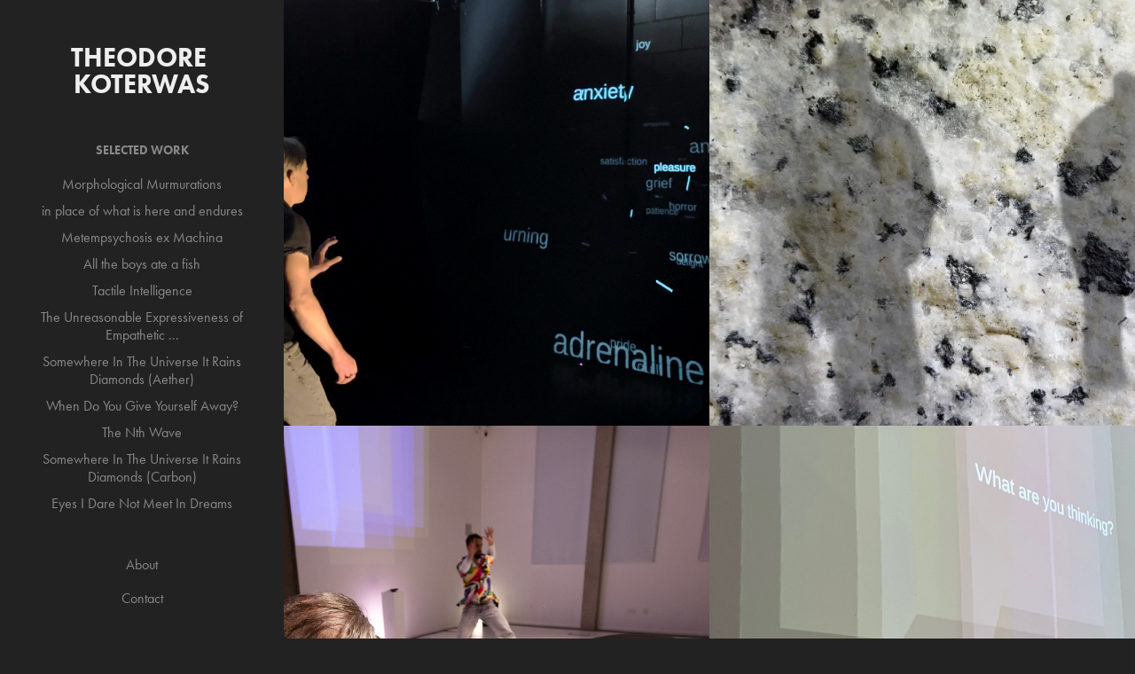

--- FILE ---
content_type: text/html; charset=utf-8
request_url: https://theodorekoterwas.com/work
body_size: 6620
content:
<!DOCTYPE HTML>
<html lang="en-US">
<head>
  <meta charset="UTF-8" />
  <meta name="viewport" content="width=device-width, initial-scale=1" />
      <meta name="twitter:card"  content="summary_large_image" />
      <meta name="twitter:site"  content="@AdobePortfolio" />
      <meta  property="og:title" content="Theodore Koterwas" />
      <meta  property="og:image" content="https://cdn.myportfolio.com/a68345d2-8c55-421c-a472-848724c4bb01/cb6c8f24-d3e2-4521-ae38-0a9f11001cba_rwc_685x0x1984x1984x1984.jpg?h=a17815a373c05afbc29c03fe72b69b39" />
      <link rel="icon" href="[data-uri]"  />
      <link rel="stylesheet" href="/dist/css/main.css" type="text/css" />
      <link rel="stylesheet" href="https://cdn.myportfolio.com/a68345d2-8c55-421c-a472-848724c4bb01/eddd55c35e70dffb8dd0823394c822a41753455273.css?h=26218f3a37e88b05214336f00f78680b" type="text/css" />
    <link rel="canonical" href="https://theodorekoterwas.com/work" />
      <title>Theodore Koterwas</title>
    <script type="text/javascript" src="//use.typekit.net/ik/[base64].js?cb=35f77bfb8b50944859ea3d3804e7194e7a3173fb" async onload="
    try {
      window.Typekit.load();
    } catch (e) {
      console.warn('Typekit not loaded.');
    }
    "></script>
</head>
  <body class="transition-enabled">  <div class='page-background-video page-background-video-with-panel'>
  </div>
  <div class="js-responsive-nav">
    <div class="responsive-nav has-social">
      <div class="close-responsive-click-area js-close-responsive-nav">
        <div class="close-responsive-button"></div>
      </div>
          <nav data-hover-hint="nav">
              <ul class="group">
                  <li class="gallery-title"><a href="/work" class="active">Selected Work</a></li>
            <li class="project-title"><a href="/morphological-murmurations" >Morphological Murmurations</a></li>
            <li class="project-title"><a href="/in-place-of-what-is-here-and-endures" >in place of what is here and endures</a></li>
            <li class="project-title"><a href="/metempsychosis-ex-machina" >Metempsychosis ex Machina</a></li>
            <li class="project-title"><a href="/all-the-boys-ate-a-fish" >All the boys ate a fish</a></li>
            <li class="project-title"><a href="/tactile-intelligence" >Tactile Intelligence</a></li>
            <li class="project-title"><a href="/the-unreasonable-expressiveness-of" >The Unreasonable Expressiveness of Empathetic ...</a></li>
            <li class="project-title"><a href="/somewhere-in-the-universe-it-rains-diamonds-aether" >Somewhere In The Universe It Rains Diamonds (Aether)</a></li>
            <li class="project-title"><a href="/when-do-you-give-yourself-away" >When Do You Give Yourself Away?</a></li>
            <li class="project-title"><a href="/the-nth-wave" >The Nth Wave</a></li>
            <li class="project-title"><a href="/somewhere-in-the-universe-it-rains-diamonds-carbon" >Somewhere In The Universe It Rains Diamonds (Carbon)</a></li>
            <li class="project-title"><a href="/eyes-i-dare-not-meet-in-dreams" >Eyes I Dare Not Meet In Dreams</a></li>
              </ul>
      <div class="page-title">
        <a href="/about" >About</a>
      </div>
      <div class="page-title">
        <a href="/contact" >Contact</a>
      </div>
              <div class="social pf-nav-social" data-hover-hint="navSocialIcons">
                <ul>
                </ul>
              </div>
          </nav>
    </div>
  </div>
  <div class="site-wrap cfix js-site-wrap">
    <div class="site-container">
      <div class="site-content e2e-site-content">
        <div class="sidebar-content">
          <header class="site-header">
              <div class="logo-wrap" data-hover-hint="logo">
                    <div class="logo e2e-site-logo-text logo-text  ">
    <a href="/work" class="preserve-whitespace">Theodore Koterwas</a>

</div>
              </div>
  <div class="hamburger-click-area js-hamburger">
    <div class="hamburger">
      <i></i>
      <i></i>
      <i></i>
    </div>
  </div>
          </header>
              <nav data-hover-hint="nav">
              <ul class="group">
                  <li class="gallery-title"><a href="/work" class="active">Selected Work</a></li>
            <li class="project-title"><a href="/morphological-murmurations" >Morphological Murmurations</a></li>
            <li class="project-title"><a href="/in-place-of-what-is-here-and-endures" >in place of what is here and endures</a></li>
            <li class="project-title"><a href="/metempsychosis-ex-machina" >Metempsychosis ex Machina</a></li>
            <li class="project-title"><a href="/all-the-boys-ate-a-fish" >All the boys ate a fish</a></li>
            <li class="project-title"><a href="/tactile-intelligence" >Tactile Intelligence</a></li>
            <li class="project-title"><a href="/the-unreasonable-expressiveness-of" >The Unreasonable Expressiveness of Empathetic ...</a></li>
            <li class="project-title"><a href="/somewhere-in-the-universe-it-rains-diamonds-aether" >Somewhere In The Universe It Rains Diamonds (Aether)</a></li>
            <li class="project-title"><a href="/when-do-you-give-yourself-away" >When Do You Give Yourself Away?</a></li>
            <li class="project-title"><a href="/the-nth-wave" >The Nth Wave</a></li>
            <li class="project-title"><a href="/somewhere-in-the-universe-it-rains-diamonds-carbon" >Somewhere In The Universe It Rains Diamonds (Carbon)</a></li>
            <li class="project-title"><a href="/eyes-i-dare-not-meet-in-dreams" >Eyes I Dare Not Meet In Dreams</a></li>
              </ul>
      <div class="page-title">
        <a href="/about" >About</a>
      </div>
      <div class="page-title">
        <a href="/contact" >Contact</a>
      </div>
                  <div class="social pf-nav-social" data-hover-hint="navSocialIcons">
                    <ul>
                    </ul>
                  </div>
              </nav>
        </div>
        <main>
          <section class="project-covers" data-context="page.gallery.covers">
          <a class="project-cover e2e-site-project-cover js-project-cover-touch hold-space" href="/morphological-murmurations" data-context="pages" data-identity="id:p68826ac0bb0e3da4503b4773c778d42d4d18c3ba589f5ab3d8798" data-hover-hint="galleryPageCover" data-hover-hint-id="p68826ac0bb0e3da4503b4773c778d42d4d18c3ba589f5ab3d8798">
            <div class="cover-content-container">
              <div class="cover-image-wrap">
                <div class="cover-image">
                    <div class="cover cover-normal">

            <img
              class="cover__img js-lazy"
              src="https://cdn.myportfolio.com/a68345d2-8c55-421c-a472-848724c4bb01/cb6c8f24-d3e2-4521-ae38-0a9f11001cba_rwc_685x0x1984x1984x32.jpg?h=4bfd7d8934147ed7e9b579d2667ccac3"
              data-src="https://cdn.myportfolio.com/a68345d2-8c55-421c-a472-848724c4bb01/cb6c8f24-d3e2-4521-ae38-0a9f11001cba_rwc_685x0x1984x1984x1984.jpg?h=a17815a373c05afbc29c03fe72b69b39"
              data-srcset="https://cdn.myportfolio.com/a68345d2-8c55-421c-a472-848724c4bb01/cb6c8f24-d3e2-4521-ae38-0a9f11001cba_rwc_685x0x1984x1984x640.jpg?h=99aac47f93f6e220cc2b2694860a59cd 640w, https://cdn.myportfolio.com/a68345d2-8c55-421c-a472-848724c4bb01/cb6c8f24-d3e2-4521-ae38-0a9f11001cba_rwc_685x0x1984x1984x1280.jpg?h=e71fe669d28355cdcada8083781145db 1280w, https://cdn.myportfolio.com/a68345d2-8c55-421c-a472-848724c4bb01/cb6c8f24-d3e2-4521-ae38-0a9f11001cba_rwc_685x0x1984x1984x1366.jpg?h=5b5c38c8beb3f9eafe3ca8949d41c1f2 1366w, https://cdn.myportfolio.com/a68345d2-8c55-421c-a472-848724c4bb01/cb6c8f24-d3e2-4521-ae38-0a9f11001cba_rwc_685x0x1984x1984x1920.jpg?h=8190b0dd034263b50265fa6032547278 1920w, https://cdn.myportfolio.com/a68345d2-8c55-421c-a472-848724c4bb01/cb6c8f24-d3e2-4521-ae38-0a9f11001cba_rwc_685x0x1984x1984x2560.jpg?h=3841985e1eeeb38fa12b919b2338ccf5 2560w, https://cdn.myportfolio.com/a68345d2-8c55-421c-a472-848724c4bb01/cb6c8f24-d3e2-4521-ae38-0a9f11001cba_rwc_685x0x1984x1984x1984.jpg?h=a17815a373c05afbc29c03fe72b69b39 5120w"
              data-sizes="(max-width: 540px) 100vw, (max-width: 768px) 50vw, calc(1400px / 2)"
            >
                              </div>
                </div>
              </div>
              <div class="details-wrap">
                <div class="details">
                  <div class="details-inner">
                      <div class="date">2025</div>
                      <div class="title preserve-whitespace">Morphological Murmurations</div>
                  </div>
                </div>
              </div>
            </div>
          </a>
          <a class="project-cover e2e-site-project-cover js-project-cover-touch hold-space" href="/in-place-of-what-is-here-and-endures" data-context="pages" data-identity="id:p65e59d0eb0824d45cc9d4a69edfa6e3b2078f4d988062795d06d0" data-hover-hint="galleryPageCover" data-hover-hint-id="p65e59d0eb0824d45cc9d4a69edfa6e3b2078f4d988062795d06d0">
            <div class="cover-content-container">
              <div class="cover-image-wrap">
                <div class="cover-image">
                    <div class="cover cover-normal">

            <img
              class="cover__img js-lazy"
              src="https://cdn.myportfolio.com/a68345d2-8c55-421c-a472-848724c4bb01/a5c2f4f0-3550-4cca-b62f-1d4ec4a437ff_rwc_0x538x1274x1274x32.jpg?h=59ff1f38cdf81d28de5a386dcee53883"
              data-src="https://cdn.myportfolio.com/a68345d2-8c55-421c-a472-848724c4bb01/a5c2f4f0-3550-4cca-b62f-1d4ec4a437ff_rwc_0x538x1274x1274x1274.jpg?h=a622d7476e35545c5609e8062284f6af"
              data-srcset="https://cdn.myportfolio.com/a68345d2-8c55-421c-a472-848724c4bb01/a5c2f4f0-3550-4cca-b62f-1d4ec4a437ff_rwc_0x538x1274x1274x640.jpg?h=0b3a44d0df3f03d8f5f3c70984dab4a5 640w, https://cdn.myportfolio.com/a68345d2-8c55-421c-a472-848724c4bb01/a5c2f4f0-3550-4cca-b62f-1d4ec4a437ff_rwc_0x538x1274x1274x1274.jpg?h=a622d7476e35545c5609e8062284f6af 1280w, https://cdn.myportfolio.com/a68345d2-8c55-421c-a472-848724c4bb01/a5c2f4f0-3550-4cca-b62f-1d4ec4a437ff_rwc_0x538x1274x1274x1274.jpg?h=a622d7476e35545c5609e8062284f6af 1366w, https://cdn.myportfolio.com/a68345d2-8c55-421c-a472-848724c4bb01/a5c2f4f0-3550-4cca-b62f-1d4ec4a437ff_rwc_0x538x1274x1274x1274.jpg?h=a622d7476e35545c5609e8062284f6af 1920w, https://cdn.myportfolio.com/a68345d2-8c55-421c-a472-848724c4bb01/a5c2f4f0-3550-4cca-b62f-1d4ec4a437ff_rwc_0x538x1274x1274x1274.jpg?h=a622d7476e35545c5609e8062284f6af 2560w, https://cdn.myportfolio.com/a68345d2-8c55-421c-a472-848724c4bb01/a5c2f4f0-3550-4cca-b62f-1d4ec4a437ff_rwc_0x538x1274x1274x1274.jpg?h=a622d7476e35545c5609e8062284f6af 5120w"
              data-sizes="(max-width: 540px) 100vw, (max-width: 768px) 50vw, calc(1400px / 2)"
            >
                              </div>
                </div>
              </div>
              <div class="details-wrap">
                <div class="details">
                  <div class="details-inner">
                      <div class="date">2024</div>
                      <div class="title preserve-whitespace">in place of what is here and endures</div>
                  </div>
                </div>
              </div>
            </div>
          </a>
          <a class="project-cover e2e-site-project-cover js-project-cover-touch hold-space" href="/metempsychosis-ex-machina" data-context="pages" data-identity="id:p65784e9beb2202c1e44411e6439f096de53236b5f095f486bc500" data-hover-hint="galleryPageCover" data-hover-hint-id="p65784e9beb2202c1e44411e6439f096de53236b5f095f486bc500">
            <div class="cover-content-container">
              <div class="cover-image-wrap">
                <div class="cover-image">
                    <div class="cover cover-normal">

            <img
              class="cover__img js-lazy"
              src="https://cdn.myportfolio.com/a68345d2-8c55-421c-a472-848724c4bb01/7e175581-1211-4d6c-97cb-26eeabdf764f_rwc_2758x403x3700x3700x32.jpg?h=eafb4f8a37babdeb109c4b070cae6772"
              data-src="https://cdn.myportfolio.com/a68345d2-8c55-421c-a472-848724c4bb01/7e175581-1211-4d6c-97cb-26eeabdf764f_rwc_2758x403x3700x3700x3700.jpg?h=a1cfcd3a8e842aa4fa792378d746c855"
              data-srcset="https://cdn.myportfolio.com/a68345d2-8c55-421c-a472-848724c4bb01/7e175581-1211-4d6c-97cb-26eeabdf764f_rwc_2758x403x3700x3700x640.jpg?h=bfaee61cd373406283827aa363d791dd 640w, https://cdn.myportfolio.com/a68345d2-8c55-421c-a472-848724c4bb01/7e175581-1211-4d6c-97cb-26eeabdf764f_rwc_2758x403x3700x3700x1280.jpg?h=b9dc49b7b819d98a762378bc0e20e1eb 1280w, https://cdn.myportfolio.com/a68345d2-8c55-421c-a472-848724c4bb01/7e175581-1211-4d6c-97cb-26eeabdf764f_rwc_2758x403x3700x3700x1366.jpg?h=ad6488a6b41f3c32e329e6b82b767378 1366w, https://cdn.myportfolio.com/a68345d2-8c55-421c-a472-848724c4bb01/7e175581-1211-4d6c-97cb-26eeabdf764f_rwc_2758x403x3700x3700x1920.jpg?h=ebfa0c79d3bcbbf4d1a68153e6432ee8 1920w, https://cdn.myportfolio.com/a68345d2-8c55-421c-a472-848724c4bb01/7e175581-1211-4d6c-97cb-26eeabdf764f_rwc_2758x403x3700x3700x2560.jpg?h=688def77dcc5903525a56c6ed7040282 2560w, https://cdn.myportfolio.com/a68345d2-8c55-421c-a472-848724c4bb01/7e175581-1211-4d6c-97cb-26eeabdf764f_rwc_2758x403x3700x3700x5120.jpg?h=7e9a1b9d5604136f232a231d38245ec4 5120w"
              data-sizes="(max-width: 540px) 100vw, (max-width: 768px) 50vw, calc(1400px / 2)"
            >
                              </div>
                </div>
              </div>
              <div class="details-wrap">
                <div class="details">
                  <div class="details-inner">
                      <div class="date">2023</div>
                      <div class="title preserve-whitespace">Metempsychosis ex Machina</div>
                  </div>
                </div>
              </div>
            </div>
          </a>
          <a class="project-cover e2e-site-project-cover js-project-cover-touch hold-space" href="/all-the-boys-ate-a-fish" data-context="pages" data-identity="id:p64d21e1523fd5ea379e20e76a371d151a0bfbbb70acf88e38acf5" data-hover-hint="galleryPageCover" data-hover-hint-id="p64d21e1523fd5ea379e20e76a371d151a0bfbbb70acf88e38acf5">
            <div class="cover-content-container">
              <div class="cover-image-wrap">
                <div class="cover-image">
                    <div class="cover cover-normal">

            <img
              class="cover__img js-lazy"
              src="https://cdn.myportfolio.com/a68345d2-8c55-421c-a472-848724c4bb01/1557e598-dd21-4ddd-a3ed-2a77b9b102f9_rwc_0x994x2187x2187x32.jpeg?h=d7c0fd828a20f6393c33610e2c70160a"
              data-src="https://cdn.myportfolio.com/a68345d2-8c55-421c-a472-848724c4bb01/1557e598-dd21-4ddd-a3ed-2a77b9b102f9_rwc_0x994x2187x2187x2187.jpeg?h=faf2855c21a8e0a48a2e287c85e07062"
              data-srcset="https://cdn.myportfolio.com/a68345d2-8c55-421c-a472-848724c4bb01/1557e598-dd21-4ddd-a3ed-2a77b9b102f9_rwc_0x994x2187x2187x640.jpeg?h=ba0c967a7c12465b58b39ed92ced3a29 640w, https://cdn.myportfolio.com/a68345d2-8c55-421c-a472-848724c4bb01/1557e598-dd21-4ddd-a3ed-2a77b9b102f9_rwc_0x994x2187x2187x1280.jpeg?h=93181a93527a3642a6f2ed7ec5da8399 1280w, https://cdn.myportfolio.com/a68345d2-8c55-421c-a472-848724c4bb01/1557e598-dd21-4ddd-a3ed-2a77b9b102f9_rwc_0x994x2187x2187x1366.jpeg?h=df74810275bc49fc549ec09e63483dbb 1366w, https://cdn.myportfolio.com/a68345d2-8c55-421c-a472-848724c4bb01/1557e598-dd21-4ddd-a3ed-2a77b9b102f9_rwc_0x994x2187x2187x1920.jpeg?h=1c8272ea02b68cea391b56e035fd592a 1920w, https://cdn.myportfolio.com/a68345d2-8c55-421c-a472-848724c4bb01/1557e598-dd21-4ddd-a3ed-2a77b9b102f9_rwc_0x994x2187x2187x2560.jpeg?h=365018596bd7e2743d5b7ea162924702 2560w, https://cdn.myportfolio.com/a68345d2-8c55-421c-a472-848724c4bb01/1557e598-dd21-4ddd-a3ed-2a77b9b102f9_rwc_0x994x2187x2187x2187.jpeg?h=faf2855c21a8e0a48a2e287c85e07062 5120w"
              data-sizes="(max-width: 540px) 100vw, (max-width: 768px) 50vw, calc(1400px / 2)"
            >
                              </div>
                </div>
              </div>
              <div class="details-wrap">
                <div class="details">
                  <div class="details-inner">
                      <div class="date">2023</div>
                      <div class="title preserve-whitespace">All the boys ate a fish</div>
                  </div>
                </div>
              </div>
            </div>
          </a>
          <a class="project-cover e2e-site-project-cover js-project-cover-touch hold-space" href="/tactile-intelligence" data-context="pages" data-identity="id:p644a8b227f23f2271b0a10e328f63207e6d1cb915815b7828813d" data-hover-hint="galleryPageCover" data-hover-hint-id="p644a8b227f23f2271b0a10e328f63207e6d1cb915815b7828813d">
            <div class="cover-content-container">
              <div class="cover-image-wrap">
                <div class="cover-image">
                    <div class="cover cover-normal">

            <img
              class="cover__img js-lazy"
              src="https://cdn.myportfolio.com/a68345d2-8c55-421c-a472-848724c4bb01/ef64b6b6-36a3-44a0-b173-129cff8f0f97_rwc_1299x81x1984x1984x32.jpg?h=48aee3d7d83960a4f34a5cf01aa18ae3"
              data-src="https://cdn.myportfolio.com/a68345d2-8c55-421c-a472-848724c4bb01/ef64b6b6-36a3-44a0-b173-129cff8f0f97_rwc_1299x81x1984x1984x1984.jpg?h=0c05b8d9332ea6946be9f33d743c4fa0"
              data-srcset="https://cdn.myportfolio.com/a68345d2-8c55-421c-a472-848724c4bb01/ef64b6b6-36a3-44a0-b173-129cff8f0f97_rwc_1299x81x1984x1984x640.jpg?h=20cf7af4376e0f29de42555937fb9c67 640w, https://cdn.myportfolio.com/a68345d2-8c55-421c-a472-848724c4bb01/ef64b6b6-36a3-44a0-b173-129cff8f0f97_rwc_1299x81x1984x1984x1280.jpg?h=136e79f78f7bc1db7d2176d8bc62fd85 1280w, https://cdn.myportfolio.com/a68345d2-8c55-421c-a472-848724c4bb01/ef64b6b6-36a3-44a0-b173-129cff8f0f97_rwc_1299x81x1984x1984x1366.jpg?h=5ea8b4bbeb9f7852cfb4a7ff6782e57c 1366w, https://cdn.myportfolio.com/a68345d2-8c55-421c-a472-848724c4bb01/ef64b6b6-36a3-44a0-b173-129cff8f0f97_rwc_1299x81x1984x1984x1920.jpg?h=33d91cea77d990f7d4004746bdfe5aeb 1920w, https://cdn.myportfolio.com/a68345d2-8c55-421c-a472-848724c4bb01/ef64b6b6-36a3-44a0-b173-129cff8f0f97_rwc_1299x81x1984x1984x2560.jpg?h=d106f4ef841fd84baeffddd62434ec0c 2560w, https://cdn.myportfolio.com/a68345d2-8c55-421c-a472-848724c4bb01/ef64b6b6-36a3-44a0-b173-129cff8f0f97_rwc_1299x81x1984x1984x1984.jpg?h=0c05b8d9332ea6946be9f33d743c4fa0 5120w"
              data-sizes="(max-width: 540px) 100vw, (max-width: 768px) 50vw, calc(1400px / 2)"
            >
                              </div>
                </div>
              </div>
              <div class="details-wrap">
                <div class="details">
                  <div class="details-inner">
                      <div class="date">2023</div>
                      <div class="title preserve-whitespace">Tactile Intelligence</div>
                  </div>
                </div>
              </div>
            </div>
          </a>
          <a class="project-cover e2e-site-project-cover js-project-cover-touch hold-space" href="/the-unreasonable-expressiveness-of" data-context="pages" data-identity="id:p646b81010dc4719a84e9c2de5ee5ab73d617bcfe6d07b59e0cf03" data-hover-hint="galleryPageCover" data-hover-hint-id="p646b81010dc4719a84e9c2de5ee5ab73d617bcfe6d07b59e0cf03">
            <div class="cover-content-container">
              <div class="cover-image-wrap">
                <div class="cover-image">
                    <div class="cover cover-normal">

            <img
              class="cover__img js-lazy"
              src="https://cdn.myportfolio.com/a68345d2-8c55-421c-a472-848724c4bb01/02a5cd9c-786a-4d5d-83c1-2d374d32e937_rwc_432x93x1204x1204x32.jpg?h=735efa5aa06b059f9ca05f4b2a4d6312"
              data-src="https://cdn.myportfolio.com/a68345d2-8c55-421c-a472-848724c4bb01/02a5cd9c-786a-4d5d-83c1-2d374d32e937_rwc_432x93x1204x1204x1204.jpg?h=1a206bc17ed3298f97c1a7fc262ee533"
              data-srcset="https://cdn.myportfolio.com/a68345d2-8c55-421c-a472-848724c4bb01/02a5cd9c-786a-4d5d-83c1-2d374d32e937_rwc_432x93x1204x1204x640.jpg?h=4e6d324d6129ebee0bc476c585e6f0ed 640w, https://cdn.myportfolio.com/a68345d2-8c55-421c-a472-848724c4bb01/02a5cd9c-786a-4d5d-83c1-2d374d32e937_rwc_432x93x1204x1204x1280.jpg?h=b926d5fa7f49eb06183746f2fc334637 1280w, https://cdn.myportfolio.com/a68345d2-8c55-421c-a472-848724c4bb01/02a5cd9c-786a-4d5d-83c1-2d374d32e937_rwc_432x93x1204x1204x1366.jpg?h=09b5d93b002ba6332e8c567848ae2958 1366w, https://cdn.myportfolio.com/a68345d2-8c55-421c-a472-848724c4bb01/02a5cd9c-786a-4d5d-83c1-2d374d32e937_rwc_432x93x1204x1204x1920.jpg?h=82317a4ba721858b9c0786477387f084 1920w, https://cdn.myportfolio.com/a68345d2-8c55-421c-a472-848724c4bb01/02a5cd9c-786a-4d5d-83c1-2d374d32e937_rwc_432x93x1204x1204x2560.jpg?h=5ce78ece4b030b31efd8394355efee88 2560w, https://cdn.myportfolio.com/a68345d2-8c55-421c-a472-848724c4bb01/02a5cd9c-786a-4d5d-83c1-2d374d32e937_rwc_432x93x1204x1204x1204.jpg?h=1a206bc17ed3298f97c1a7fc262ee533 5120w"
              data-sizes="(max-width: 540px) 100vw, (max-width: 768px) 50vw, calc(1400px / 2)"
            >
                              </div>
                </div>
              </div>
              <div class="details-wrap">
                <div class="details">
                  <div class="details-inner">
                      <div class="date">2023</div>
                      <div class="title preserve-whitespace">The Unreasonable Expressiveness of Empathetic ...</div>
                  </div>
                </div>
              </div>
            </div>
          </a>
          <a class="project-cover e2e-site-project-cover js-project-cover-touch hold-space" href="/somewhere-in-the-universe-it-rains-diamonds-aether" data-context="pages" data-identity="id:p644a963bceb5468e241d3c6d2578e4ed0bda0a6e91b22543d3629" data-hover-hint="galleryPageCover" data-hover-hint-id="p644a963bceb5468e241d3c6d2578e4ed0bda0a6e91b22543d3629">
            <div class="cover-content-container">
              <div class="cover-image-wrap">
                <div class="cover-image">
                    <div class="cover cover-normal">

            <img
              class="cover__img js-lazy"
              src="https://cdn.myportfolio.com/a68345d2-8c55-421c-a472-848724c4bb01/1929a696-3504-466c-aae5-4d4f7e28635b_rwc_431x525x1091x1091x32.jpg?h=299e7cc89a6c62e04afd5d1e8839df66"
              data-src="https://cdn.myportfolio.com/a68345d2-8c55-421c-a472-848724c4bb01/1929a696-3504-466c-aae5-4d4f7e28635b_rwc_431x525x1091x1091x1091.jpg?h=9bd1b44783c0f68862a16a3a42277c82"
              data-srcset="https://cdn.myportfolio.com/a68345d2-8c55-421c-a472-848724c4bb01/1929a696-3504-466c-aae5-4d4f7e28635b_rwc_431x525x1091x1091x640.jpg?h=52c86100000868f8ef6045c81ff36721 640w, https://cdn.myportfolio.com/a68345d2-8c55-421c-a472-848724c4bb01/1929a696-3504-466c-aae5-4d4f7e28635b_rwc_431x525x1091x1091x1280.jpg?h=f2bae3638e912823d014bb3b206fb2f4 1280w, https://cdn.myportfolio.com/a68345d2-8c55-421c-a472-848724c4bb01/1929a696-3504-466c-aae5-4d4f7e28635b_rwc_431x525x1091x1091x1366.jpg?h=f2148832a3ccd05e2f0428ca1204125a 1366w, https://cdn.myportfolio.com/a68345d2-8c55-421c-a472-848724c4bb01/1929a696-3504-466c-aae5-4d4f7e28635b_rwc_431x525x1091x1091x1091.jpg?h=9bd1b44783c0f68862a16a3a42277c82 1920w, https://cdn.myportfolio.com/a68345d2-8c55-421c-a472-848724c4bb01/1929a696-3504-466c-aae5-4d4f7e28635b_rwc_431x525x1091x1091x1091.jpg?h=9bd1b44783c0f68862a16a3a42277c82 2560w, https://cdn.myportfolio.com/a68345d2-8c55-421c-a472-848724c4bb01/1929a696-3504-466c-aae5-4d4f7e28635b_rwc_431x525x1091x1091x1091.jpg?h=9bd1b44783c0f68862a16a3a42277c82 5120w"
              data-sizes="(max-width: 540px) 100vw, (max-width: 768px) 50vw, calc(1400px / 2)"
            >
                              </div>
                </div>
              </div>
              <div class="details-wrap">
                <div class="details">
                  <div class="details-inner">
                      <div class="date">2022</div>
                      <div class="title preserve-whitespace">Somewhere In The Universe It Rains Diamonds (Aether)</div>
                  </div>
                </div>
              </div>
            </div>
          </a>
          <a class="project-cover e2e-site-project-cover js-project-cover-touch hold-space" href="/when-do-you-give-yourself-away" data-context="pages" data-identity="id:p644ab4cf1db1d913f694b6d833bb595ac5f2ee10421acf1016bb3" data-hover-hint="galleryPageCover" data-hover-hint-id="p644ab4cf1db1d913f694b6d833bb595ac5f2ee10421acf1016bb3">
            <div class="cover-content-container">
              <div class="cover-image-wrap">
                <div class="cover-image">
                    <div class="cover cover-normal">

            <img
              class="cover__img js-lazy"
              src="https://cdn.myportfolio.com/a68345d2-8c55-421c-a472-848724c4bb01/cf8cb5fc-ecc6-4a41-bae9-00a2a5b3e836_rwc_380x168x638x638x32.jpg?h=0e80ad10fe799cd4e775437a3ea6bbe9"
              data-src="https://cdn.myportfolio.com/a68345d2-8c55-421c-a472-848724c4bb01/cf8cb5fc-ecc6-4a41-bae9-00a2a5b3e836_rwc_380x168x638x638x638.jpg?h=1b22223c01c688c12bb79ade0c5075aa"
              data-srcset="https://cdn.myportfolio.com/a68345d2-8c55-421c-a472-848724c4bb01/cf8cb5fc-ecc6-4a41-bae9-00a2a5b3e836_rwc_380x168x638x638x640.jpg?h=581ba743f37b0338f47d49e82190f78a 640w, https://cdn.myportfolio.com/a68345d2-8c55-421c-a472-848724c4bb01/cf8cb5fc-ecc6-4a41-bae9-00a2a5b3e836_rwc_380x168x638x638x1280.jpg?h=3aac406a4e4025ec46a5ab34a6e49f5f 1280w, https://cdn.myportfolio.com/a68345d2-8c55-421c-a472-848724c4bb01/cf8cb5fc-ecc6-4a41-bae9-00a2a5b3e836_rwc_380x168x638x638x1366.jpg?h=54c9e2cdd7f593dc2b4437856549d6c0 1366w, https://cdn.myportfolio.com/a68345d2-8c55-421c-a472-848724c4bb01/cf8cb5fc-ecc6-4a41-bae9-00a2a5b3e836_rwc_380x168x638x638x638.jpg?h=1b22223c01c688c12bb79ade0c5075aa 1920w, https://cdn.myportfolio.com/a68345d2-8c55-421c-a472-848724c4bb01/cf8cb5fc-ecc6-4a41-bae9-00a2a5b3e836_rwc_380x168x638x638x638.jpg?h=1b22223c01c688c12bb79ade0c5075aa 2560w, https://cdn.myportfolio.com/a68345d2-8c55-421c-a472-848724c4bb01/cf8cb5fc-ecc6-4a41-bae9-00a2a5b3e836_rwc_380x168x638x638x638.jpg?h=1b22223c01c688c12bb79ade0c5075aa 5120w"
              data-sizes="(max-width: 540px) 100vw, (max-width: 768px) 50vw, calc(1400px / 2)"
            >
                              </div>
                </div>
              </div>
              <div class="details-wrap">
                <div class="details">
                  <div class="details-inner">
                      <div class="date">2022</div>
                      <div class="title preserve-whitespace">When Do You Give Yourself Away?</div>
                  </div>
                </div>
              </div>
            </div>
          </a>
          <a class="project-cover e2e-site-project-cover js-project-cover-touch hold-space" href="/the-nth-wave" data-context="pages" data-identity="id:p644a9d79e803682ccc9687a42b441b454171682383c1e50e1a760" data-hover-hint="galleryPageCover" data-hover-hint-id="p644a9d79e803682ccc9687a42b441b454171682383c1e50e1a760">
            <div class="cover-content-container">
              <div class="cover-image-wrap">
                <div class="cover-image">
                    <div class="cover cover-normal">

            <img
              class="cover__img js-lazy"
              src="https://cdn.myportfolio.com/a68345d2-8c55-421c-a472-848724c4bb01/0e863da5-db66-4aa1-b309-0d05b052b14f_rwc_1125x203x1596x1596x32.jpg?h=37ddbb46790a36c260282fac6bde68bb"
              data-src="https://cdn.myportfolio.com/a68345d2-8c55-421c-a472-848724c4bb01/0e863da5-db66-4aa1-b309-0d05b052b14f_rwc_1125x203x1596x1596x1596.jpg?h=49fbcd9250d14ea4980311dea43bdb30"
              data-srcset="https://cdn.myportfolio.com/a68345d2-8c55-421c-a472-848724c4bb01/0e863da5-db66-4aa1-b309-0d05b052b14f_rwc_1125x203x1596x1596x640.jpg?h=d2d0aa5b7ca745bd888790ab40a5b9b5 640w, https://cdn.myportfolio.com/a68345d2-8c55-421c-a472-848724c4bb01/0e863da5-db66-4aa1-b309-0d05b052b14f_rwc_1125x203x1596x1596x1280.jpg?h=1d0c8447d2762251cf83cdf025d38aa7 1280w, https://cdn.myportfolio.com/a68345d2-8c55-421c-a472-848724c4bb01/0e863da5-db66-4aa1-b309-0d05b052b14f_rwc_1125x203x1596x1596x1366.jpg?h=e6ecfc5594b090d2d38e436f518919dd 1366w, https://cdn.myportfolio.com/a68345d2-8c55-421c-a472-848724c4bb01/0e863da5-db66-4aa1-b309-0d05b052b14f_rwc_1125x203x1596x1596x1920.jpg?h=7a4c7c44a23c791101b2c22fdd794a10 1920w, https://cdn.myportfolio.com/a68345d2-8c55-421c-a472-848724c4bb01/0e863da5-db66-4aa1-b309-0d05b052b14f_rwc_1125x203x1596x1596x2560.jpg?h=f6f599366ebd4bb5830962ee3f106b03 2560w, https://cdn.myportfolio.com/a68345d2-8c55-421c-a472-848724c4bb01/0e863da5-db66-4aa1-b309-0d05b052b14f_rwc_1125x203x1596x1596x1596.jpg?h=49fbcd9250d14ea4980311dea43bdb30 5120w"
              data-sizes="(max-width: 540px) 100vw, (max-width: 768px) 50vw, calc(1400px / 2)"
            >
                              </div>
                </div>
              </div>
              <div class="details-wrap">
                <div class="details">
                  <div class="details-inner">
                      <div class="date">2021</div>
                      <div class="title preserve-whitespace">The Nth Wave</div>
                  </div>
                </div>
              </div>
            </div>
          </a>
          <a class="project-cover e2e-site-project-cover js-project-cover-touch hold-space" href="/somewhere-in-the-universe-it-rains-diamonds-carbon" data-context="pages" data-identity="id:p644abf4eaa0fcceaa50db9394030e7064b829fd01414eef6b1518" data-hover-hint="galleryPageCover" data-hover-hint-id="p644abf4eaa0fcceaa50db9394030e7064b829fd01414eef6b1518">
            <div class="cover-content-container">
              <div class="cover-image-wrap">
                <div class="cover-image">
                    <div class="cover cover-normal">

            <img
              class="cover__img js-lazy"
              src="https://cdn.myportfolio.com/a68345d2-8c55-421c-a472-848724c4bb01/453ffd0c-51e4-4704-b848-0b4da22874c5_rwc_0x0x3024x3024x32.jpg?h=56d3c2443e81bd9c8b84f7c7d61d5966"
              data-src="https://cdn.myportfolio.com/a68345d2-8c55-421c-a472-848724c4bb01/453ffd0c-51e4-4704-b848-0b4da22874c5_rwc_0x0x3024x3024x3024.jpg?h=351bce450de66ae2826b6d9895a5a40e"
              data-srcset="https://cdn.myportfolio.com/a68345d2-8c55-421c-a472-848724c4bb01/453ffd0c-51e4-4704-b848-0b4da22874c5_rwc_0x0x3024x3024x640.jpg?h=6d5b654e6807be2f009aa5329b33496d 640w, https://cdn.myportfolio.com/a68345d2-8c55-421c-a472-848724c4bb01/453ffd0c-51e4-4704-b848-0b4da22874c5_rwc_0x0x3024x3024x1280.jpg?h=e6d8e219fa2302f32b2398ec4c59684c 1280w, https://cdn.myportfolio.com/a68345d2-8c55-421c-a472-848724c4bb01/453ffd0c-51e4-4704-b848-0b4da22874c5_rwc_0x0x3024x3024x1366.jpg?h=8eb35cd3404c6d60a8bc7280198da790 1366w, https://cdn.myportfolio.com/a68345d2-8c55-421c-a472-848724c4bb01/453ffd0c-51e4-4704-b848-0b4da22874c5_rwc_0x0x3024x3024x1920.jpg?h=9e519ed313d6966cc5584f7a69a18f16 1920w, https://cdn.myportfolio.com/a68345d2-8c55-421c-a472-848724c4bb01/453ffd0c-51e4-4704-b848-0b4da22874c5_rwc_0x0x3024x3024x2560.jpg?h=f5e87d661ebbf74675f0182719d4677d 2560w, https://cdn.myportfolio.com/a68345d2-8c55-421c-a472-848724c4bb01/453ffd0c-51e4-4704-b848-0b4da22874c5_rwc_0x0x3024x3024x3024.jpg?h=351bce450de66ae2826b6d9895a5a40e 5120w"
              data-sizes="(max-width: 540px) 100vw, (max-width: 768px) 50vw, calc(1400px / 2)"
            >
                              </div>
                </div>
              </div>
              <div class="details-wrap">
                <div class="details">
                  <div class="details-inner">
                      <div class="date">2022</div>
                      <div class="title preserve-whitespace">Somewhere In The Universe It Rains Diamonds (Carbon)</div>
                  </div>
                </div>
              </div>
            </div>
          </a>
          <a class="project-cover e2e-site-project-cover js-project-cover-touch hold-space" href="/eyes-i-dare-not-meet-in-dreams" data-context="pages" data-identity="id:p644aa4cdde443664c6ef8540acda051684e4d88c3ea69c6d77a83" data-hover-hint="galleryPageCover" data-hover-hint-id="p644aa4cdde443664c6ef8540acda051684e4d88c3ea69c6d77a83">
            <div class="cover-content-container">
              <div class="cover-image-wrap">
                <div class="cover-image">
                    <div class="cover cover-normal">

            <img
              class="cover__img js-lazy"
              src="https://cdn.myportfolio.com/a68345d2-8c55-421c-a472-848724c4bb01/6451e5ba-fbee-4f2f-b22e-e4b0c23bb1e6_rwc_791x186x1642x1642x32.jpg?h=21e44d67bd9c5e6488e4c77188ce2408"
              data-src="https://cdn.myportfolio.com/a68345d2-8c55-421c-a472-848724c4bb01/6451e5ba-fbee-4f2f-b22e-e4b0c23bb1e6_rwc_791x186x1642x1642x1642.jpg?h=2ced4f9b8ad261b17614dc7ebbe91232"
              data-srcset="https://cdn.myportfolio.com/a68345d2-8c55-421c-a472-848724c4bb01/6451e5ba-fbee-4f2f-b22e-e4b0c23bb1e6_rwc_791x186x1642x1642x640.jpg?h=5bd2d2c3b9ab91d57074b80b19e83320 640w, https://cdn.myportfolio.com/a68345d2-8c55-421c-a472-848724c4bb01/6451e5ba-fbee-4f2f-b22e-e4b0c23bb1e6_rwc_791x186x1642x1642x1280.jpg?h=741ab10ec85d89a3042b966a149edcc7 1280w, https://cdn.myportfolio.com/a68345d2-8c55-421c-a472-848724c4bb01/6451e5ba-fbee-4f2f-b22e-e4b0c23bb1e6_rwc_791x186x1642x1642x1366.jpg?h=d165d1c10ebc018fc6ecec30e46cd412 1366w, https://cdn.myportfolio.com/a68345d2-8c55-421c-a472-848724c4bb01/6451e5ba-fbee-4f2f-b22e-e4b0c23bb1e6_rwc_791x186x1642x1642x1920.jpg?h=0f41e95d56829895d6a654ce48e89d6a 1920w, https://cdn.myportfolio.com/a68345d2-8c55-421c-a472-848724c4bb01/6451e5ba-fbee-4f2f-b22e-e4b0c23bb1e6_rwc_791x186x1642x1642x2560.jpg?h=7245e0d59dab386ae7b0c39632cc1281 2560w, https://cdn.myportfolio.com/a68345d2-8c55-421c-a472-848724c4bb01/6451e5ba-fbee-4f2f-b22e-e4b0c23bb1e6_rwc_791x186x1642x1642x1642.jpg?h=2ced4f9b8ad261b17614dc7ebbe91232 5120w"
              data-sizes="(max-width: 540px) 100vw, (max-width: 768px) 50vw, calc(1400px / 2)"
            >
                              </div>
                </div>
              </div>
              <div class="details-wrap">
                <div class="details">
                  <div class="details-inner">
                      <div class="date">2018</div>
                      <div class="title preserve-whitespace">Eyes I Dare Not Meet In Dreams</div>
                  </div>
                </div>
              </div>
            </div>
          </a>
          <a class="project-cover e2e-site-project-cover js-project-cover-touch hold-space" href="/do-electric-birds-dream-of-empty-tweets" data-context="pages" data-identity="id:p644aa442cac417328ecf9a3e167e8ef0afb0d4a223ea73246f0cf" data-hover-hint="galleryPageCover" data-hover-hint-id="p644aa442cac417328ecf9a3e167e8ef0afb0d4a223ea73246f0cf">
            <div class="cover-content-container">
              <div class="cover-image-wrap">
                <div class="cover-image">
                    <div class="cover cover-normal">

            <img
              class="cover__img js-lazy"
              src="https://cdn.myportfolio.com/a68345d2-8c55-421c-a472-848724c4bb01/3b0bd8b4-8078-41dc-8522-8d45296577e3_rwc_508x0x3024x3024x32.jpg?h=3813d7e2c5228b4532a5c0ed8efb8691"
              data-src="https://cdn.myportfolio.com/a68345d2-8c55-421c-a472-848724c4bb01/3b0bd8b4-8078-41dc-8522-8d45296577e3_rwc_508x0x3024x3024x3024.jpg?h=29f3b5138ab33af2ce1eb09b755ab7b3"
              data-srcset="https://cdn.myportfolio.com/a68345d2-8c55-421c-a472-848724c4bb01/3b0bd8b4-8078-41dc-8522-8d45296577e3_rwc_508x0x3024x3024x640.jpg?h=f51ec4ea9f6d84a3ae6aabf7dc2a81d6 640w, https://cdn.myportfolio.com/a68345d2-8c55-421c-a472-848724c4bb01/3b0bd8b4-8078-41dc-8522-8d45296577e3_rwc_508x0x3024x3024x1280.jpg?h=a885e9e25890ef5d410eb29b7f0d2954 1280w, https://cdn.myportfolio.com/a68345d2-8c55-421c-a472-848724c4bb01/3b0bd8b4-8078-41dc-8522-8d45296577e3_rwc_508x0x3024x3024x1366.jpg?h=4d43a42a3ae76924fc9a1c447b0489f7 1366w, https://cdn.myportfolio.com/a68345d2-8c55-421c-a472-848724c4bb01/3b0bd8b4-8078-41dc-8522-8d45296577e3_rwc_508x0x3024x3024x1920.jpg?h=1ef61600437efa7404fbfc9153e9c85b 1920w, https://cdn.myportfolio.com/a68345d2-8c55-421c-a472-848724c4bb01/3b0bd8b4-8078-41dc-8522-8d45296577e3_rwc_508x0x3024x3024x2560.jpg?h=294740fccf1e90fe60298475b02d99cb 2560w, https://cdn.myportfolio.com/a68345d2-8c55-421c-a472-848724c4bb01/3b0bd8b4-8078-41dc-8522-8d45296577e3_rwc_508x0x3024x3024x3024.jpg?h=29f3b5138ab33af2ce1eb09b755ab7b3 5120w"
              data-sizes="(max-width: 540px) 100vw, (max-width: 768px) 50vw, calc(1400px / 2)"
            >
                              </div>
                </div>
              </div>
              <div class="details-wrap">
                <div class="details">
                  <div class="details-inner">
                      <div class="date">2019</div>
                      <div class="title preserve-whitespace">Do Electric Birds Dream of Empty Tweets?</div>
                  </div>
                </div>
              </div>
            </div>
          </a>
          </section>
              <section class="back-to-top" data-hover-hint="backToTop">
                <a href="#"><span class="arrow">&uarr;</span><span class="preserve-whitespace">Back to Top</span></a>
              </section>
              <a class="back-to-top-fixed js-back-to-top back-to-top-fixed-with-panel" data-hover-hint="backToTop" data-hover-hint-placement="top-start" href="#">
                <svg version="1.1" id="Layer_1" xmlns="http://www.w3.org/2000/svg" xmlns:xlink="http://www.w3.org/1999/xlink" x="0px" y="0px"
                 viewBox="0 0 26 26" style="enable-background:new 0 0 26 26;" xml:space="preserve" class="icon icon-back-to-top">
                <g>
                  <path d="M13.8,1.3L21.6,9c0.1,0.1,0.1,0.3,0.2,0.4c0.1,0.1,0.1,0.3,0.1,0.4s0,0.3-0.1,0.4c-0.1,0.1-0.1,0.3-0.3,0.4
                    c-0.1,0.1-0.2,0.2-0.4,0.3c-0.2,0.1-0.3,0.1-0.4,0.1c-0.1,0-0.3,0-0.4-0.1c-0.2-0.1-0.3-0.2-0.4-0.3L14.2,5l0,19.1
                    c0,0.2-0.1,0.3-0.1,0.5c0,0.1-0.1,0.3-0.3,0.4c-0.1,0.1-0.2,0.2-0.4,0.3c-0.1,0.1-0.3,0.1-0.5,0.1c-0.1,0-0.3,0-0.4-0.1
                    c-0.1-0.1-0.3-0.1-0.4-0.3c-0.1-0.1-0.2-0.2-0.3-0.4c-0.1-0.1-0.1-0.3-0.1-0.5l0-19.1l-5.7,5.7C6,10.8,5.8,10.9,5.7,11
                    c-0.1,0.1-0.3,0.1-0.4,0.1c-0.2,0-0.3,0-0.4-0.1c-0.1-0.1-0.3-0.2-0.4-0.3c-0.1-0.1-0.1-0.2-0.2-0.4C4.1,10.2,4,10.1,4.1,9.9
                    c0-0.1,0-0.3,0.1-0.4c0-0.1,0.1-0.3,0.3-0.4l7.7-7.8c0.1,0,0.2-0.1,0.2-0.1c0,0,0.1-0.1,0.2-0.1c0.1,0,0.2,0,0.2-0.1
                    c0.1,0,0.1,0,0.2,0c0,0,0.1,0,0.2,0c0.1,0,0.2,0,0.2,0.1c0.1,0,0.1,0.1,0.2,0.1C13.7,1.2,13.8,1.2,13.8,1.3z"/>
                </g>
                </svg>
              </a>
              <footer class="site-footer" data-hover-hint="footer">
                <div class="footer-text">
                  Powered by <a href="http://portfolio.adobe.com" target="_blank">Adobe Portfolio</a>
                </div>
              </footer>
        </main>
      </div>
    </div>
  </div>
</body>
<script type="text/javascript">
  // fix for Safari's back/forward cache
  window.onpageshow = function(e) {
    if (e.persisted) { window.location.reload(); }
  };
</script>
  <script type="text/javascript">var __config__ = {"page_id":"p644a8b01c6b83e6d3d6c82079f29b9a5368329afd6b560e5cfed4","theme":{"name":"jackie"},"pageTransition":true,"linkTransition":true,"disableDownload":false,"localizedValidationMessages":{"required":"This field is required","Email":"This field must be a valid email address"},"lightbox":{"enabled":true,"color":{"opacity":0.94,"hex":"#fff"}},"cookie_banner":{"enabled":false}};</script>
  <script type="text/javascript" src="/site/translations?cb=35f77bfb8b50944859ea3d3804e7194e7a3173fb"></script>
  <script type="text/javascript" src="/dist/js/main.js?cb=35f77bfb8b50944859ea3d3804e7194e7a3173fb"></script>
</html>
